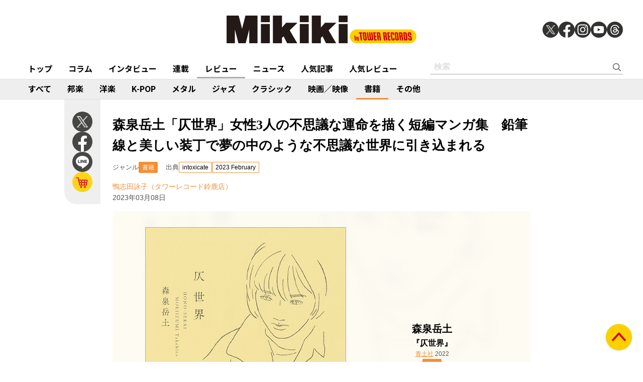

--- FILE ---
content_type: text/html; charset=utf-8
request_url: https://mikiki.tokyo.jp/articles/-/33649
body_size: 13566
content:
<!DOCTYPE html>
<html lang="ja">
  <head>

<meta charset="utf-8">
<meta name="viewport" content="width=device-width, initial-scale=1">
<meta name="robots" content="max-image-preview:large">
<meta name="theme-color" content="#FDD000">
<title>森泉岳土「仄世界」女性3人の不思議な運命を描く短編マンガ集　鉛筆線と美しい装丁で夢の中のような不思議な世界に引き込まれる | Mikiki by TOWER RECORDS</title>
<meta name="description" content="3人の女性の不可思議な運命を描いた短編集。かすかに響いてくる声の様にささやかでありながら、実在と観念が混ざり合い、自分と世界の境界線が揺らいでぼやけ、通り過ぎるあの人も、隣にいる大切な人も、また自身も、...">
<meta property="fb:app_id" content="236609006527248">
<meta property="og:locale" content="ja_JP">
<meta property="og:site_name" content="Mikiki">
<meta property="og:title" content="森泉岳土「仄世界」女性3人の不思議な運命を描く短編マンガ集　鉛筆線と美しい装丁で夢の中のような不思議な世界に引き込まれる | Mikiki by TOWER RECORDS">
<meta property="og:image" content="https://mikiki.ismcdn.jp/mwimgs/8/5/-/img_85cd52d5946cc4f9d18ea288f13492bb210800.jpg">
<meta property="og:type" content="article">
<meta property="og:url" content="https://mikiki.tokyo.jp/articles/-/33649">
<meta property="og:description" content="3人の女性の不可思議な運命を描いた短編集。かすかに響いてくる声の様にささやかでありながら、実在と観念が混ざり合い、自分と世界の境界線が揺らいでぼやけ、通り過ぎるあの人も、隣にいる大切な人も、また自身も、...">
<meta name="twitter:card" content="summary_large_image">
<meta name="twitter:site" content="@mikiki_tokyo_jp">
<link rel="alternate" type="application/rss+xml" title="Mikiki 新着RSS" href="https://mikiki.tokyo.jp/list/feed/rss">

<!--ou:common metatags-->

<link rel="icon" sizes="16x16 32x32" href="https://mikiki.ismcdn.jp/common/images/mikiki/favicon_2024.ico">
<link rel="apple-touch-icon" sizes="57x57"   href="https://mikiki.ismcdn.jp/common/images/iphone_57x57.png">
<link rel="apple-touch-icon" sizes="114x114"   href="https://mikiki.ismcdn.jp/common/images/iphone_114x114.png">
<link rel="canonical" href="https://mikiki.tokyo.jp/articles/-/33649">
<link rel="preconnect" href="https://fonts.googleapis.com">
<link rel="preconnect" href="https://fonts.gstatic.com" crossorigin>
<link rel="preload" as="style" href="https://fonts.googleapis.com/css2?family=Noto+Sans+JP:wght@400;500;700">
<link rel="stylesheet" href="https://fonts.googleapis.com/css2?family=Noto+Sans+JP:wght@400;500;700" media="print" onload="this.media='all'; this.onload=null;"><link rel="stylesheet" href="https://mikiki.ismcdn.jp/resources/mikiki/css/pc/shared.css?rf=202504011404">
<link rel="stylesheet" href="https://mikiki.ismcdn.jp/resources/mikiki/css/pc/leafs.css?rf=202504011404">
<script src="https://mikiki.ismcdn.jp/common/js/mikiki/lozad.min.js" defer></script>
<script src="https://mikiki.ismcdn.jp/common/js/mikiki/splide.min.js" defer></script>
<script src="https://mikiki.ismcdn.jp/common/js/mikiki/simplebar.min.js" defer></script>
<script src="https://mikiki.ismcdn.jp/resources/prod/mikiki/js/common/shared.prod.js?rf=202504011404" defer></script>
<script src="https://mikiki.ismcdn.jp/resources/prod/mikiki/js/pc/leafs.prod.js?rf=202504011404" defer></script>
<script type="application/ld+json">
[{"@context":"https://schema.org","@type":"WebSite","name":"Mikiki","url":"https://mikiki.tokyo.jp","alternateName":"Mikiki","sameAs":["https://twitter.com/mikiki_tokyo_jp","https://www.facebook.com/mikiki.tokyo.jp","https://www.instagram.com/mikiki_tokyo_jp/","https://www.youtube.com/user/mikikitokyojp"],"potentialAction":{"@type":"SearchAction","target":"https://mikiki.tokyo.jp/list/search?fulltext={fulltext}","query-input":"required name=fulltext"}},{"@context":"https://schema.org","@type":"BreadcrumbList","itemListElement":[{"@type":"ListItem","position":1,"item":{"@id":"https://mikiki.tokyo.jp","name":"Mikiki"}},{"@type":"ListItem","position":2,"item":{"@id":"https://mikiki.tokyo.jp/list/genre/BOOK","name":"書籍"}},{"@type":"ListItem","position":3,"item":{"@id":"https://mikiki.tokyo.jp/articles/-/33649","name":"森泉岳土「仄世界」女性3人の不思議な運命を描く短編マンガ集　鉛筆線と美しい装丁で夢の中のような不思議な世界に引き込まれる"}}]},{"@context":"https://schema.org","@type":"NewsArticle","mainEntityOfPage":{"@type":"WebPage","@id":"https://mikiki.tokyo.jp/articles/-/33649"},"headline":"森泉岳土「仄世界」女性3人の不思議な運命を描く短編マンガ集　鉛筆線と美しい装丁で夢の中のような不思議な世界に引き込まれる","image":{"@type":"ImageObject","url":"https://mikiki.ismcdn.jp/mwimgs/8/5/1600mw/img_85cd52d5946cc4f9d18ea288f13492bb210800.jpg","width":"476","height":"670"},"datePublished":"2023-03-08T07:30:00+09:00","dateModified":"2023-03-07T15:46:16+09:00","author":{"@type":"Person","name":"鴨志田 詠子","url":"https://mikiki.tokyo.jp/list/author/鴨志田 詠子"},"description":"3人の女性の不可思議な運命を描いた短編集。かすかに響いてくる声の様にささやかでありながら、実在と観念が混ざり合い、自分と世界の境界線が揺らいでぼやけ、通り過ぎるあの人も、隣にいる大切な人も、また自身も、...","publisher":{"@type":"Organization","name":"Mikiki","logo":{"@type":"ImageObject","url":"https://mikiki.ismcdn.jp/common/images/mikiki/logo.svg"}}}]
</script>

<script>
dataLayer = [
  {
  "category": "review",
  "genre": "BOOK",
  "tag": "漫画",
  "relatedArtist": "森泉岳土",
  "artist": "森泉岳土",
  "source": "intoxicate",
  "author": "鴨志田 詠子",
  "pubDate": "2023-03-08"
}
];
</script>

<!-- Google Tag Manager -->
<script>(function(w,d,s,l,i){w[l]=w[l]||[];w[l].push({'gtm.start':
new Date().getTime(),event:'gtm.js'});var f=d.getElementsByTagName(s)[0],
j=d.createElement(s),dl=l!='dataLayer'?'&l='+l:'';j.async=true;j.src=
'https://www.googletagmanager.com/gtm.js?id='+i+dl;f.parentNode.insertBefore(j,f);
})(window,document,'script','dataLayer','GTM-NC5M3D4');</script>
<!-- End Google Tag Manager -->  </head>
  <body>
  <header class="g-header">
    <div class="g-header__inner">
      <a href="/" class="g-header__logo">
        <img src="https://mikiki.ismcdn.jp/common/images/mikiki/logo.svg" width="120" height="38" alt="Mikiki　タワーレコードの音楽ガイドメディア">
      </a>
<div class="m-sns">
  <a href="https://twitter.com/mikiki_tokyo_jp" class="m-sns-link" target="_blank">
    <img src="https://mikiki.ismcdn.jp/common/images/mikiki/x.svg" width="40" height="40" class="m-sns-icon">
  </a>
  <a href="https://www.facebook.com/mikiki.tokyo.jp" class="m-sns-link" target="_blank">
    <img src="https://mikiki.ismcdn.jp/common/images/mikiki/facebook.svg" width="40" height="40" class="m-sns-icon">
  </a>
  <a href="https://www.instagram.com/mikiki_tokyo_jp/" class="m-sns-link" target="_blank">
    <img src="https://mikiki.ismcdn.jp/common/images/mikiki/instagram.svg" width="40" height="40" class="m-sns-icon">
  </a>
  <a href="https://www.youtube.com/user/mikikitokyojp" class="m-sns-link" target="_blank">
    <img src="https://mikiki.ismcdn.jp/common/images/mikiki/youtube.svg" width="40" height="40" class="m-sns-icon">
  </a>
  <a href=" https://www.threads.net/@mikiki_tokyo_jp" class="m-sns-link" target="_blank">
    <img src="https://mikiki.ismcdn.jp/common/images/mikiki/threads.svg" width="40" height="40" class="m-sns-icon">
  </a>
</div>    </div>
  </header>
  <nav class="g-header-nav">
    <div class="g-header-nav__inner">
      <div class="g-menu-genre-wrap">
        <a href="/" class="g-header-nav__link" data-event="header_top">トップ</a>
      </div>
    <div class="g-menu-genre-wrap">
      <a href="/list/column" class="g-header-nav__link" data-event="header_コラム">コラム</a>
      <ul class="g-menu-genre-list">
        <li class="g-menu-genre">
          <a href="/list/column/JAPAN" class="g-menu-genre__link" style="border-color: #8f1c21" data-event="header_コラム_邦楽">邦楽</a>
        </li>
        <li class="g-menu-genre">
          <a href="/list/column/INTERNATIONAL" class="g-menu-genre__link" style="border-color: #baae12" data-event="header_コラム_洋楽">洋楽</a>
        </li>
        <li class="g-menu-genre">
          <a href="/list/column/KPOP" class="g-menu-genre__link" style="border-color: #d24093" data-event="header_コラム_K-POP">K-POP</a>
        </li>
        <li class="g-menu-genre">
          <a href="/list/column/METAL" class="g-menu-genre__link" style="border-color: #000000" data-event="header_コラム_メタル">メタル</a>
        </li>
        <li class="g-menu-genre">
          <a href="/list/column/JAZZ" class="g-menu-genre__link" style="border-color: #4bb344" data-event="header_コラム_ジャズ">ジャズ</a>
        </li>
        <li class="g-menu-genre">
          <a href="/list/column/CLASSICAL" class="g-menu-genre__link" style="border-color: #3898d5" data-event="header_コラム_クラシック">クラシック</a>
        </li>
        <li class="g-menu-genre">
          <a href="/list/column/MOVIE" class="g-menu-genre__link" style="border-color: #113492" data-event="header_コラム_映画／映像">映画／映像</a>
        </li>
        <li class="g-menu-genre">
          <a href="/list/column/BOOK" class="g-menu-genre__link" style="border-color: #f38f37" data-event="header_コラム_書籍">書籍</a>
        </li>
        <li class="g-menu-genre">
          <a href="/list/column/OTHER" class="g-menu-genre__link" style="border-color: #48465c" data-event="header_コラム_その他">その他</a>
        </li>
      </ul>
    </div>
    <div class="g-menu-genre-wrap">
      <a href="/list/interview" class="g-header-nav__link" data-event="header_インタビュー">インタビュー</a>
      <ul class="g-menu-genre-list">
        <li class="g-menu-genre">
          <a href="/list/interview/JAPAN" class="g-menu-genre__link" style="border-color: #8f1c21" data-event="header_インタビュー_邦楽">邦楽</a>
        </li>
        <li class="g-menu-genre">
          <a href="/list/interview/INTERNATIONAL" class="g-menu-genre__link" style="border-color: #baae12" data-event="header_インタビュー_洋楽">洋楽</a>
        </li>
        <li class="g-menu-genre">
          <a href="/list/interview/KPOP" class="g-menu-genre__link" style="border-color: #d24093" data-event="header_インタビュー_K-POP">K-POP</a>
        </li>
        <li class="g-menu-genre">
          <a href="/list/interview/METAL" class="g-menu-genre__link" style="border-color: #000000" data-event="header_インタビュー_メタル">メタル</a>
        </li>
        <li class="g-menu-genre">
          <a href="/list/interview/JAZZ" class="g-menu-genre__link" style="border-color: #4bb344" data-event="header_インタビュー_ジャズ">ジャズ</a>
        </li>
        <li class="g-menu-genre">
          <a href="/list/interview/CLASSICAL" class="g-menu-genre__link" style="border-color: #3898d5" data-event="header_インタビュー_クラシック">クラシック</a>
        </li>
        <li class="g-menu-genre">
          <a href="/list/interview/MOVIE" class="g-menu-genre__link" style="border-color: #113492" data-event="header_インタビュー_映画／映像">映画／映像</a>
        </li>
        <li class="g-menu-genre">
          <a href="/list/interview/BOOK" class="g-menu-genre__link" style="border-color: #f38f37" data-event="header_インタビュー_書籍">書籍</a>
        </li>
        <li class="g-menu-genre">
          <a href="/list/interview/OTHER" class="g-menu-genre__link" style="border-color: #48465c" data-event="header_インタビュー_その他">その他</a>
        </li>
      </ul>
    </div>
    <div class="g-menu-genre-wrap">
      <a href="/category/feature_series" class="g-header-nav__link" data-event="header_連載">連載</a>
      <ul class="g-menu-genre-list">
        <li class="g-menu-genre">
          <a href="/category/feature_series/JAPAN" class="g-menu-genre__link" style="border-color: #8f1c21" data-event="header_連載_邦楽">邦楽</a>
        </li>
        <li class="g-menu-genre">
          <a href="/category/feature_series/INTERNATIONAL" class="g-menu-genre__link" style="border-color: #baae12" data-event="header_連載_洋楽">洋楽</a>
        </li>
        <li class="g-menu-genre">
          <a href="/category/feature_series/KPOP" class="g-menu-genre__link" style="border-color: #d24093" data-event="header_連載_K-POP">K-POP</a>
        </li>
        <li class="g-menu-genre">
          <a href="/category/feature_series/METAL" class="g-menu-genre__link" style="border-color: #000000" data-event="header_連載_メタル">メタル</a>
        </li>
        <li class="g-menu-genre">
          <a href="/category/feature_series/JAZZ" class="g-menu-genre__link" style="border-color: #4bb344" data-event="header_連載_ジャズ">ジャズ</a>
        </li>
        <li class="g-menu-genre">
          <a href="/category/feature_series/CLASSICAL" class="g-menu-genre__link" style="border-color: #3898d5" data-event="header_連載_クラシック">クラシック</a>
        </li>
        <li class="g-menu-genre">
          <a href="/category/feature_series/MOVIE" class="g-menu-genre__link" style="border-color: #113492" data-event="header_連載_映画／映像">映画／映像</a>
        </li>
        <li class="g-menu-genre">
          <a href="/category/feature_series/BOOK" class="g-menu-genre__link" style="border-color: #f38f37" data-event="header_連載_書籍">書籍</a>
        </li>
        <li class="g-menu-genre">
          <a href="/category/feature_series/OTHER" class="g-menu-genre__link" style="border-color: #48465c" data-event="header_連載_その他">その他</a>
        </li>
      </ul>
    </div>
    <div class="g-menu-genre-wrap">
      <a href="/list/review" class="g-header-nav__link is-current" data-event="header_レビュー">レビュー</a>
      <ul class="g-menu-genre-list">
        <li class="g-menu-genre">
          <a href="/list/review/JAPAN" class="g-menu-genre__link" style="border-color: #8f1c21" data-event="header_レビュー_邦楽">邦楽</a>
        </li>
        <li class="g-menu-genre">
          <a href="/list/review/INTERNATIONAL" class="g-menu-genre__link" style="border-color: #baae12" data-event="header_レビュー_洋楽">洋楽</a>
        </li>
        <li class="g-menu-genre">
          <a href="/list/review/KPOP" class="g-menu-genre__link" style="border-color: #d24093" data-event="header_レビュー_K-POP">K-POP</a>
        </li>
        <li class="g-menu-genre">
          <a href="/list/review/METAL" class="g-menu-genre__link" style="border-color: #000000" data-event="header_レビュー_メタル">メタル</a>
        </li>
        <li class="g-menu-genre">
          <a href="/list/review/JAZZ" class="g-menu-genre__link" style="border-color: #4bb344" data-event="header_レビュー_ジャズ">ジャズ</a>
        </li>
        <li class="g-menu-genre">
          <a href="/list/review/CLASSICAL" class="g-menu-genre__link" style="border-color: #3898d5" data-event="header_レビュー_クラシック">クラシック</a>
        </li>
        <li class="g-menu-genre">
          <a href="/list/review/MOVIE" class="g-menu-genre__link" style="border-color: #113492" data-event="header_レビュー_映画／映像">映画／映像</a>
        </li>
        <li class="g-menu-genre">
          <a href="/list/review/BOOK" class="g-menu-genre__link" style="border-color: #f38f37" data-event="header_レビュー_書籍">書籍</a>
        </li>
        <li class="g-menu-genre">
          <a href="/list/review/OTHER" class="g-menu-genre__link" style="border-color: #48465c" data-event="header_レビュー_その他">その他</a>
        </li>
      </ul>
    </div>
    <div class="g-menu-genre-wrap">
      <a href="/list/news" class="g-header-nav__link" data-event="header_ニュース">ニュース</a>
      <ul class="g-menu-genre-list">
        <li class="g-menu-genre">
          <a href="/list/news/JAPAN" class="g-menu-genre__link" style="border-color: #8f1c21" data-event="header_ニュース_邦楽">邦楽</a>
        </li>
        <li class="g-menu-genre">
          <a href="/list/news/INTERNATIONAL" class="g-menu-genre__link" style="border-color: #baae12" data-event="header_ニュース_洋楽">洋楽</a>
        </li>
        <li class="g-menu-genre">
          <a href="/list/news/KPOP" class="g-menu-genre__link" style="border-color: #d24093" data-event="header_ニュース_K-POP">K-POP</a>
        </li>
        <li class="g-menu-genre">
          <a href="/list/news/METAL" class="g-menu-genre__link" style="border-color: #000000" data-event="header_ニュース_メタル">メタル</a>
        </li>
        <li class="g-menu-genre">
          <a href="/list/news/JAZZ" class="g-menu-genre__link" style="border-color: #4bb344" data-event="header_ニュース_ジャズ">ジャズ</a>
        </li>
        <li class="g-menu-genre">
          <a href="/list/news/CLASSICAL" class="g-menu-genre__link" style="border-color: #3898d5" data-event="header_ニュース_クラシック">クラシック</a>
        </li>
        <li class="g-menu-genre">
          <a href="/list/news/MOVIE" class="g-menu-genre__link" style="border-color: #113492" data-event="header_ニュース_映画／映像">映画／映像</a>
        </li>
        <li class="g-menu-genre">
          <a href="/list/news/BOOK" class="g-menu-genre__link" style="border-color: #f38f37" data-event="header_ニュース_書籍">書籍</a>
        </li>
        <li class="g-menu-genre">
          <a href="/list/news/OTHER" class="g-menu-genre__link" style="border-color: #48465c" data-event="header_ニュース_その他">その他</a>
        </li>
      </ul>
    </div>
    <div class="g-menu-genre-wrap">
      <a href="/list/ranking/articles" class="g-header-nav__link" data-event="header_人気記事">人気記事</a>
    </div>
    <div class="g-menu-genre-wrap">
      <a href="/list/ranking/reviews" class="g-header-nav__link" data-event="header_人気レビュー">人気レビュー</a>
    </div>
    
    <form class="m-search --header" action="/list/search" method="get">
      <input type="text" name="fulltext" class="m-search__box" placeholder="検索">
      <button type="submit" class="m-search__btn"></button>
    </form>
    </div>
  </nav>
<nav class="g-header-nav --genre">
  <div class="g-header-nav__inner">
    <a href="/list/genre/" class="g-header-nav__link" style="border-color: #6F6F6F" data-event="genreNavi_すべて">すべて</a>
    <a href="/list/genre/JAPAN" class="g-header-nav__link" style="border-color: #8f1c21" data-event="genreNavi_邦楽">邦楽</a>
    <a href="/list/genre/INTERNATIONAL" class="g-header-nav__link" style="border-color: #baae12" data-event="genreNavi_洋楽">洋楽</a>
    <a href="/list/genre/KPOP" class="g-header-nav__link" style="border-color: #d24093" data-event="genreNavi_K-POP">K-POP</a>
    <a href="/list/genre/METAL" class="g-header-nav__link" style="border-color: #000000" data-event="genreNavi_メタル">メタル</a>
    <a href="/list/genre/JAZZ" class="g-header-nav__link" style="border-color: #4bb344" data-event="genreNavi_ジャズ">ジャズ</a>
    <a href="/list/genre/CLASSICAL" class="g-header-nav__link" style="border-color: #3898d5" data-event="genreNavi_クラシック">クラシック</a>
    <a href="/list/genre/MOVIE" class="g-header-nav__link" style="border-color: #113492" data-event="genreNavi_映画／映像">映画／映像</a>
    <a href="/list/genre/BOOK" class="g-header-nav__link is-current" style="border-color: #f38f37" data-event="genreNavi_書籍">書籍</a>
    <a href="/list/genre/OTHER" class="g-header-nav__link" style="border-color: #48465c" data-event="genreNavi_その他">その他</a>
  </div>
</nav>
    <article class="article l-wrap --leafs --pt0">
      <div class="article__lside">
        <div class="m-sns --leafs js-article-fixed">
<a href="https://twitter.com/intent/tweet?url=https://mikiki.tokyo.jp/articles/-/33649&text=%E6%A3%AE%E6%B3%89%E5%B2%B3%E5%9C%9F%E3%80%8C%E4%BB%84%E4%B8%96%E7%95%8C%E3%80%8D%E5%A5%B3%E6%80%A73%E4%BA%BA%E3%81%AE%E4%B8%8D%E6%80%9D%E8%AD%B0%E3%81%AA%E9%81%8B%E5%91%BD%E3%82%92%E6%8F%8F%E3%81%8F%E7%9F%AD%E7%B7%A8%E3%83%9E%E3%83%B3%E3%82%AC%E9%9B%86%E3%80%80%E9%89%9B%E7%AD%86%E7%B7%9A%E3%81%A8%E7%BE%8E%E3%81%97%E3%81%84%E8%A3%85%E4%B8%81%E3%81%A7%E5%A4%A2%E3%81%AE%E4%B8%AD%E3%81%AE%E3%82%88%E3%81%86%E3%81%AA%E4%B8%8D%E6%80%9D%E8%AD%B0%E3%81%AA%E4%B8%96%E7%95%8C%E3%81%AB%E5%BC%95%E3%81%8D%E8%BE%BC%E3%81%BE%E3%82%8C%E3%82%8B+%7C+Mikiki" class="m-sns-link" target="_blank" data-event="button-sns-X">
  <img src="https://mikiki.ismcdn.jp/common/images/mikiki/x.svg" width="40" height="40" class="m-sns-icon">
</a>
<a href="https://www.facebook.com/share.php?u=https://mikiki.tokyo.jp/articles/-/33649" class="m-sns-link" target="_blank" data-event="button-sns-Facebook">
  <img src="https://mikiki.ismcdn.jp/common/images/mikiki/facebook.svg" width="40" height="40" class="m-sns-icon">
</a>
<a href="https://social-plugins.line.me/lineit/share?url=https://mikiki.tokyo.jp/articles/-/33649" target="_blank" class="m-sns-link" data-event="button-sns-LINE">
  <img src="https://mikiki.ismcdn.jp/common/images/mikiki/line.svg" width="40" height="40" class="m-sns-icon">
</a>            <a href="https://tower.jp/search/advanced/item/search?isbn=9784791775149&sort=1&limit=24&detailSearch=on&detailSearchType=item&displayAllTab=off&mikiki=pre33649" class="m-sns-link" target="_blank">
              <img src="https://mikiki.ismcdn.jp/common/images/mikiki/i_cart.svg" width="40" height="40" class="m-sns-icon">
            </a>
        </div>
      </div>
      <div class="article__main">
<div class="article-header l-sm-pt-16 js-get-height">
  <div class="l-content --pb0 l-sm-mb-4">
    <h1 class="article-header__ttl">森泉岳土「仄世界」女性3人の不思議な運命を描く短編マンガ集　鉛筆線と美しい装丁で夢の中のような不思議な世界に引き込まれる</h1>
    <div class="u-lg-flex">
      <div class="article-header-info">
        <div class="article-header-inner u-flex">
          <div class="article-header__head">ジャンル</div>
          <a href="/list/genre/BOOK" class="c-tag --main" style="background-color:#f38f37;border-color:#f38f37;" data-event="article_titleGenre_BOOK">書籍</a>
        </div>
      </div>
      <div class="article-header-info">
        <div class="article-header-inner u-flex">
        <div class="article-header__head">出典</div>
          <a class="c-tag" style="border-color:#f38f37;" href="/subcategory/intoxicate" data-event="article_titleSource_intoxicate">intoxicate</a> <a class="c-tag" style="border-color:#f38f37;" href="/subcategory/i162">2023 February</a>
        </div>
      </div>
    </div>
    <div class="article-header-author">
        <div class="article-header-inner u-flex">
          <a href="/list/author/%E9%B4%A8%E5%BF%97%E7%94%B0 %E8%A9%A0%E5%AD%90" class="article-header-author-name article-link" style="color:#f38f37;" data-event="article_titleAuthor_鴨志田詠子（タワーレコード鈴鹿店）">鴨志田詠子（タワーレコード鈴鹿店）</a>
        </div>
      <div class="article-header-info__data">2023年03月08日</div>
    </div>
  </div>
</div><div class="article-review-main c-thumb-bg-wrap js-article-fixed-start">
  <div class="c-thumb-bg" style="background-image: url(/mwimgs/8/5/-/img_85cd52d5946cc4f9d18ea288f13492bb210800.jpg);"></div>
  <div class="article-review-main__img">
    <img src="/mwimgs/8/5/-/img_85cd52d5946cc4f9d18ea288f13492bb210800.jpg" alt="" width="600" height="600">
  </div>
  <div class="article-review-main__content">
    <div class="article-review-main__name">森泉岳土</div>
    <div class="article-review-main__title">『仄世界』</div>
    <div class="article-review-main__sub">
            <a style="color:#f38f37;" href="/list/search?mode=ft&fulltext=%E9%9D%92%E5%9C%9F%E7%A4%BE">青土社</a>
     2022</div>
    <div class="c-tag-wrapper">
      <a href="/list/genre/BOOK" class="c-tag --main" style="background-color:#f38f37;border-color:#f38f37;">書籍</a>
    </div>
    <div class="article-review-main-tr">
      <a href="https://tower.jp/search/advanced/item/search?isbn=9784791775149&sort=1&limit=24&detailSearch=on&detailSearchType=item&displayAllTab=off&mikiki=pre33649" class="article-review-main-tr__img" target="_blank">
        <img src="/common/images/mikiki/tr_cart.svg" alt="">
      </a>
    </div>
    <div class="article-review-main-tags">
        <a href="/list/search?keyword=%E6%BC%AB%E7%94%BB" class="article-review-main-tags__item"># 漫画</a>
    </div>
  </div>
</div>
<div class="article-body --BOOK">
  <div class="js-infinitescroll-wrap">
    <div class="js-page" data-page=1>
      <p>3人の女性の不可思議な運命を描いた短編集。かすかに響いてくる声の様にささやかでありながら、実在と観念が混ざり合い、自分と世界の境界線が揺らいでぼやけ、通り過ぎるあの人も、隣にいる大切な人も、また自身も、今まで当たり前に存在していたものが、いつの間にか消えてしまっているような、まるで夢の中のような不思議な感覚に包まれます。限りなくそぎ落とした鉛筆線のタッチと余白も、読み手自身をよりこの世界に引き込んでいく効果を生み出しています。白黒ではない2色刷り、淡黄の美しい装丁も相まって、温かくもひやりとしたこの余韻を味わうために、また手に取りたくなる1冊です。</p>

    </div>
  </div>
<div id="viewable-contentFinish" style="height: 0.1px;" data-event="FinishReading"></div>
</div>      </div>
      <div class="article__rside">
      </div>
    </article>
<div class="article-footer">
  <div class="article-footer__inner l-inner --leafs">
  <div class="article-footer__head">関連作品をタワーレコードでチェック</div>
  <div class="article-footer__content">
    <div class="m-shop-wrap">
      <div class="m-shop --s">
  <div class="m-shop__link">
    <div class="m-shop__img">
        <img src="[data-uri]" data-src="https://mikiki.ismcdn.jp/mwimgs/8/5/110mw/img_85cd52d5946cc4f9d18ea288f13492bb210800.jpg" data-srcset="https://mikiki.ismcdn.jp/mwimgs/8/5/110mw/img_85cd52d5946cc4f9d18ea288f13492bb210800.jpg 1x,https://mikiki.ismcdn.jp/mwimgs/8/5/220mw/img_85cd52d5946cc4f9d18ea288f13492bb210800.jpg 2x" width="110" height="110" class=" lazy" alt="">
    </div>
    <div class="m-shop__content">
      <div class="c-genre-tag --small --shop" style="background-color:#f38f37;">書籍</div>
      <div class="m-shop__name">森泉岳土</div>
      <div class="m-shop__title">『仄世界』</div>
    </div>
    <a href="https://tower.jp/search/advanced/item/search?isbn=9784791775149&sort=1&limit=24&detailSearch=on&detailSearchType=item&displayAllTab=off&mikiki=pre33649" class="m-shop-tr" target="_blank" data-event="relatedWorks_online_1"><img src="/common/images/mikiki/tr_cart_sp.svg" alt=""></a>
  </div>
</div>

    </div>
  </div>
<div class="article-footer__head">関連アーティスト</div>
  <div class="article-footer__content">
    <div class="c-tag-wrapper">
        <a href="/list/search?keyword=%E6%A3%AE%E6%B3%89%E5%B2%B3%E5%9C%9F" class="c-tag --large" style="border-color:#f38f37;" data-event="article_relatedArtist">森泉岳土</a>
    </div>
  </div>
  <div class="article-footer__head">関連記事</div>
  <div class="article-footer__content">
    <div class="m-article-wrap --related">
        <article class="m-article">
  <a href="/articles/-/43817" class="m-article__link">
  
    <div class="m-article__thumb --s110 c-thumb-bg-wrap">
      <div class="c-thumb-bg lazy" width="110" height="110" style="background-image: url();" data-background-image="https://mikiki.ismcdn.jp/mwimgs/6/e/-/img_6e771a936560d5482346abf5e094d1211178588.png"></div>
      <img src="[data-uri]" data-src="https://mikiki.ismcdn.jp/mwimgs/6/e/110mw/img_6e771a936560d5482346abf5e094d1211178588.png" data-srcset="https://mikiki.ismcdn.jp/mwimgs/6/e/110mw/img_6e771a936560d5482346abf5e094d1211178588.png 1x,https://mikiki.ismcdn.jp/mwimgs/6/e/220mw/img_6e771a936560d5482346abf5e094d1211178588.png 2x" width="110" height="110" class=" lazy" alt="">
    </div>
    <div class="m-article__content">
      <div class="c-genre l-sm-mb-1" style="color: #113492">映画／映像</div>
      <div class="m-article__ttl">なぜ「メダリスト」で描かれる〈成長〉に心が震えるのか?　アニメ第2期放送直前、米津玄師やHANAの主題歌と共に作品の魅力に迫る</div>
      <div class="m-article__info">
        <div class="m-article__cat">コラム</div>
        <time class="m-article__date">2026年01月21日</time>
      </div>
    </div>
  </a>
</article>

        <article class="m-article">
  <a href="/articles/-/43738" class="m-article__link">
  
    <div class="m-article__thumb --s110 c-thumb-bg-wrap">
      <div class="c-thumb-bg lazy" width="110" height="110" style="background-image: url();" data-background-image="https://mikiki.ismcdn.jp/mwimgs/5/1/-/img_51147d7a316dd8fea6561e9cd46afe92455969.jpg"></div>
      <img src="[data-uri]" data-src="https://mikiki.ismcdn.jp/mwimgs/5/1/110mw/img_51147d7a316dd8fea6561e9cd46afe92455969.jpg" data-srcset="https://mikiki.ismcdn.jp/mwimgs/5/1/110mw/img_51147d7a316dd8fea6561e9cd46afe92455969.jpg 1x,https://mikiki.ismcdn.jp/mwimgs/5/1/220mw/img_51147d7a316dd8fea6561e9cd46afe92455969.jpg 2x" width="110" height="110" class=" lazy" alt="">
    </div>
    <div class="m-article__content">
      <div class="c-genre l-sm-mb-1" style="color: #f38f37">書籍</div>
      <div class="m-article__ttl">文村公「マンガラバー（1）」トー横の天才少女とキレ者漫画編集者の下剋上 「バクマン。」「アオイホノオ」を思わせる期待作!</div>
      <div class="m-article__info">
        <div class="m-article__cat">レビュー</div>
        <time class="m-article__date">2026年01月20日</time>
      </div>
    </div>
  </a>
</article>

        <article class="m-article">
  <a href="/articles/-/43682" class="m-article__link">
  
    <div class="m-article__thumb --s110 c-thumb-bg-wrap">
      <div class="c-thumb-bg lazy" width="110" height="110" style="background-image: url();" data-background-image="https://mikiki.ismcdn.jp/mwimgs/6/2/-/img_626a0714fdb45402e4fb479a0c2ad90f1205568.jpg"></div>
      <img src="[data-uri]" data-src="https://mikiki.ismcdn.jp/mwimgs/6/2/110mw/img_626a0714fdb45402e4fb479a0c2ad90f1205568.jpg" data-srcset="https://mikiki.ismcdn.jp/mwimgs/6/2/110mw/img_626a0714fdb45402e4fb479a0c2ad90f1205568.jpg 1x,https://mikiki.ismcdn.jp/mwimgs/6/2/220mw/img_626a0714fdb45402e4fb479a0c2ad90f1205568.jpg 2x" width="110" height="110" class=" lazy" alt="">
    </div>
    <div class="m-article__content">
      <div class="c-genre l-sm-mb-1" style="color: #113492">映画／映像</div>
      <div class="m-article__ttl">2026年冬BLドラマに注目!　沢村玲 × 田中洸希、奥野壮 × 豊田裕大、吉澤要人 × 雨宮翔――胸キュンな原作・関連作を紹介</div>
      <div class="m-article__info">
        <div class="m-article__cat">コラム</div>
        <time class="m-article__date">2026年01月05日</time>
      </div>
    </div>
  </a>
</article>

        <article class="m-article">
  <a href="/articles/-/43486" class="m-article__link">
  
    <div class="m-article__thumb --s110 c-thumb-bg-wrap">
      <div class="c-thumb-bg lazy" width="110" height="110" style="background-image: url();" data-background-image="https://mikiki.ismcdn.jp/mwimgs/3/8/-/img_38498b801e8c7e3135c90ff0cafe8624176348.jpg"></div>
      <img src="[data-uri]" data-src="https://mikiki.ismcdn.jp/mwimgs/3/8/110mw/img_38498b801e8c7e3135c90ff0cafe8624176348.jpg" data-srcset="https://mikiki.ismcdn.jp/mwimgs/3/8/110mw/img_38498b801e8c7e3135c90ff0cafe8624176348.jpg 1x,https://mikiki.ismcdn.jp/mwimgs/3/8/220mw/img_38498b801e8c7e3135c90ff0cafe8624176348.jpg 2x" width="110" height="110" class=" lazy" alt="">
    </div>
    <div class="m-article__content">
      <div class="c-genre l-sm-mb-1" style="color: #f38f37">書籍</div>
      <div class="m-article__ttl">破壊なくして前進なし――押見修造の漫画「瞬きの音」「罪悪」から考える</div>
      <div class="m-article__info">
        <div class="m-article__cat">コラム</div>
        <time class="m-article__date">2025年12月24日</time>
      </div>
    </div>
  </a>
</article>

        <article class="m-article">
  <a href="/articles/-/43440" class="m-article__link">
  
    <div class="m-article__thumb --s110 c-thumb-bg-wrap">
      <div class="c-thumb-bg lazy" width="110" height="110" style="background-image: url();" data-background-image="https://mikiki.ismcdn.jp/mwimgs/3/f/-/img_3f4ae1c5b92edf183a3c02a6d775c228590657.jpg"></div>
      <img src="[data-uri]" data-src="https://mikiki.ismcdn.jp/mwimgs/3/f/110mw/img_3f4ae1c5b92edf183a3c02a6d775c228590657.jpg" data-srcset="https://mikiki.ismcdn.jp/mwimgs/3/f/110mw/img_3f4ae1c5b92edf183a3c02a6d775c228590657.jpg 1x,https://mikiki.ismcdn.jp/mwimgs/3/f/220mw/img_3f4ae1c5b92edf183a3c02a6d775c228590657.jpg 2x" width="110" height="110" class=" lazy" alt="">
    </div>
    <div class="m-article__content">
      <div class="c-genre l-sm-mb-1" style="color: #f38f37">書籍</div>
      <div class="m-article__ttl">山本真也「無用の皇子は西に向き（1）」緊張感を伴ったストーリー展開に惹き込まれる!　英雄ヤマトタケルを描いた古代神話ファンタジー</div>
      <div class="m-article__info">
        <div class="m-article__cat">レビュー</div>
        <time class="m-article__date">2025年12月17日</time>
      </div>
    </div>
  </a>
</article>

        <article class="m-article">
  <a href="/articles/-/43426" class="m-article__link">
  
    <div class="m-article__thumb --s110 c-thumb-bg-wrap">
      <div class="c-thumb-bg lazy" width="110" height="110" style="background-image: url();" data-background-image="https://mikiki.ismcdn.jp/mwimgs/3/3/-/img_33d468568939db50190e3bef9238acab485655.jpg"></div>
      <img src="[data-uri]" data-src="https://mikiki.ismcdn.jp/mwimgs/3/3/110mw/img_33d468568939db50190e3bef9238acab485655.jpg" data-srcset="https://mikiki.ismcdn.jp/mwimgs/3/3/110mw/img_33d468568939db50190e3bef9238acab485655.jpg 1x,https://mikiki.ismcdn.jp/mwimgs/3/3/220mw/img_33d468568939db50190e3bef9238acab485655.jpg 2x" width="110" height="110" class=" lazy" alt="">
    </div>
    <div class="m-article__content">
      <div class="c-genre l-sm-mb-1" style="color: #f38f37">書籍</div>
      <div class="m-article__ttl">龍村景一「ツッパリ探偵怪人メルヘン心中」大友克洋以来の天才降臨!　1つのスタイルに囚われない様々な画風に挑戦した初短編集</div>
      <div class="m-article__info">
        <div class="m-article__cat">レビュー</div>
        <time class="m-article__date">2025年12月15日</time>
      </div>
    </div>
  </a>
</article>

        <article class="m-article">
  <a href="/articles/-/43385" class="m-article__link">
  
    <div class="m-article__thumb --s110 c-thumb-bg-wrap">
      <div class="c-thumb-bg lazy" width="110" height="110" style="background-image: url();" data-background-image="https://mikiki.ismcdn.jp/mwimgs/1/0/-/img_1072b9dca182440d272048c728255284394749.jpg"></div>
      <img src="[data-uri]" data-src="https://mikiki.ismcdn.jp/mwimgs/1/0/110mw/img_1072b9dca182440d272048c728255284394749.jpg" data-srcset="https://mikiki.ismcdn.jp/mwimgs/1/0/110mw/img_1072b9dca182440d272048c728255284394749.jpg 1x,https://mikiki.ismcdn.jp/mwimgs/1/0/220mw/img_1072b9dca182440d272048c728255284394749.jpg 2x" width="110" height="110" class=" lazy" alt="">
    </div>
    <div class="m-article__content">
      <div class="c-genre l-sm-mb-1" style="color: #f38f37">書籍</div>
      <div class="m-article__ttl">藤見よいこ「半分姉弟（1）」ハーフと呼ばれる人達の差別やルッキズムの実態を群像劇を通して突きつける</div>
      <div class="m-article__info">
        <div class="m-article__cat">レビュー</div>
        <time class="m-article__date">2025年12月11日</time>
      </div>
    </div>
  </a>
</article>

        <article class="m-article">
  <a href="/articles/-/43194" class="m-article__link">
  
    <div class="m-article__thumb --s110 c-thumb-bg-wrap">
      <div class="c-thumb-bg lazy" width="110" height="110" style="background-image: url();" data-background-image="https://mikiki.ismcdn.jp/mwimgs/f/4/-/img_f425fe0a5d8b647b20cc9a8d76cdcc47155210.jpg"></div>
      <img src="[data-uri]" data-src="https://mikiki.ismcdn.jp/mwimgs/f/4/110mw/img_f425fe0a5d8b647b20cc9a8d76cdcc47155210.jpg" data-srcset="https://mikiki.ismcdn.jp/mwimgs/f/4/110mw/img_f425fe0a5d8b647b20cc9a8d76cdcc47155210.jpg 1x,https://mikiki.ismcdn.jp/mwimgs/f/4/220mw/img_f425fe0a5d8b647b20cc9a8d76cdcc47155210.jpg 2x" width="110" height="110" class=" lazy" alt="">
    </div>
    <div class="m-article__content">
      <div class="c-genre l-sm-mb-1" style="color: #f38f37">書籍</div>
      <div class="m-article__ttl">中島佑「巡る遊星」お笑い、YouTube、TV……エンタメ界の癖だらけなクリエイターたちの愛憎入り乱れる群像漫画</div>
      <div class="m-article__info">
        <div class="m-article__cat">コラム</div>
        <time class="m-article__date">2025年11月26日</time>
      </div>
    </div>
  </a>
</article>

        <article class="m-article">
  <a href="/articles/-/43197" class="m-article__link">
  
    <div class="m-article__thumb --s110 c-thumb-bg-wrap">
      <div class="c-thumb-bg lazy" width="110" height="110" style="background-image: url();" data-background-image="https://mikiki.ismcdn.jp/mwimgs/5/4/-/img_5453c4a3c66c602b133d5b0d056bf290471874.jpg"></div>
      <img src="[data-uri]" data-src="https://mikiki.ismcdn.jp/mwimgs/5/4/110mw/img_5453c4a3c66c602b133d5b0d056bf290471874.jpg" data-srcset="https://mikiki.ismcdn.jp/mwimgs/5/4/110mw/img_5453c4a3c66c602b133d5b0d056bf290471874.jpg 1x,https://mikiki.ismcdn.jp/mwimgs/5/4/220mw/img_5453c4a3c66c602b133d5b0d056bf290471874.jpg 2x" width="110" height="110" class=" lazy" alt="">
    </div>
    <div class="m-article__content">
      <div class="c-genre l-sm-mb-1" style="color: #f38f37">書籍</div>
      <div class="m-article__ttl">カトウタカヒロ「サイコアイズ（4）」ハードボイルドだけど涙腺を刺激する魅力がたまらない異能力バトル漫画</div>
      <div class="m-article__info">
        <div class="m-article__cat">レビュー</div>
        <time class="m-article__date">2025年11月26日</time>
      </div>
    </div>
  </a>
</article>

        <article class="m-article">
  <a href="/articles/-/43141" class="m-article__link">
  
    <div class="m-article__thumb --s110 c-thumb-bg-wrap">
      <div class="c-thumb-bg lazy" width="110" height="110" style="background-image: url();" data-background-image="https://mikiki.ismcdn.jp/mwimgs/5/0/-/img_506fdac3057fd8d5bc31bf6316037c32298002.jpg"></div>
      <img src="[data-uri]" data-src="https://mikiki.ismcdn.jp/mwimgs/5/0/110mw/img_506fdac3057fd8d5bc31bf6316037c32298002.jpg" data-srcset="https://mikiki.ismcdn.jp/mwimgs/5/0/110mw/img_506fdac3057fd8d5bc31bf6316037c32298002.jpg 1x,https://mikiki.ismcdn.jp/mwimgs/5/0/220mw/img_506fdac3057fd8d5bc31bf6316037c32298002.jpg 2x" width="110" height="110" class=" lazy" alt="">
    </div>
    <div class="m-article__content">
      <div class="c-genre l-sm-mb-1" style="color: #f38f37">書籍</div>
      <div class="m-article__ttl">「あたらしいともだち かわじろう短編集」作者だけに見えている名辞以前の感覚を寓話として描く　大白小蟹や大橋裕之が好きな人は必読!</div>
      <div class="m-article__info">
        <div class="m-article__cat">レビュー</div>
        <time class="m-article__date">2025年11月20日</time>
      </div>
    </div>
  </a>
</article>

        <article class="m-article">
  <a href="/articles/-/43115" class="m-article__link">
  
    <div class="m-article__thumb --s110 c-thumb-bg-wrap">
      <div class="c-thumb-bg lazy" width="110" height="110" style="background-image: url();" data-background-image="https://mikiki.ismcdn.jp/mwimgs/4/e/-/img_4e487c9260f9a77b75f137536ec8562e167016.jpg"></div>
      <img src="[data-uri]" data-src="https://mikiki.ismcdn.jp/mwimgs/4/e/110mw/img_4e487c9260f9a77b75f137536ec8562e167016.jpg" data-srcset="https://mikiki.ismcdn.jp/mwimgs/4/e/110mw/img_4e487c9260f9a77b75f137536ec8562e167016.jpg 1x,https://mikiki.ismcdn.jp/mwimgs/4/e/220mw/img_4e487c9260f9a77b75f137536ec8562e167016.jpg 2x" width="110" height="110" class=" lazy" alt="">
    </div>
    <div class="m-article__content">
      <div class="c-genre l-sm-mb-1" style="color: #f38f37">書籍</div>
      <div class="m-article__ttl">日本初となる紙・電子・図書館を横断した書籍チャート〈Billboard JAPAN Book Chart〉始動　総合、ジャンル／年代別ランキングも発表</div>
      <div class="m-article__info">
        <div class="m-article__cat">ニュース</div>
        <time class="m-article__date">2025年11月06日</time>
      </div>
    </div>
  </a>
</article>

        <article class="m-article">
  <a href="/articles/-/42858" class="m-article__link">
  
    <div class="m-article__thumb --s110 c-thumb-bg-wrap">
      <div class="c-thumb-bg lazy" width="110" height="110" style="background-image: url();" data-background-image="https://mikiki.ismcdn.jp/mwimgs/4/a/-/img_4aa531bb74ebb46cfab12d5d49fe98ef401781.jpg"></div>
      <img src="[data-uri]" data-src="https://mikiki.ismcdn.jp/mwimgs/4/a/110mw/img_4aa531bb74ebb46cfab12d5d49fe98ef401781.jpg" data-srcset="https://mikiki.ismcdn.jp/mwimgs/4/a/110mw/img_4aa531bb74ebb46cfab12d5d49fe98ef401781.jpg 1x,https://mikiki.ismcdn.jp/mwimgs/4/a/220mw/img_4aa531bb74ebb46cfab12d5d49fe98ef401781.jpg 2x" width="110" height="110" class=" lazy" alt="">
    </div>
    <div class="m-article__content">
      <div class="c-genre l-sm-mb-1" style="color: #f38f37">書籍</div>
      <div class="m-article__ttl">三原和人「宙飛ぶバイオリン（2）」ページいっぱいに鳴り響くシベリウスは鳥肌もの　宇宙人・天野テセラの言動から物語に没入</div>
      <div class="m-article__info">
        <div class="m-article__cat">レビュー</div>
        <time class="m-article__date">2025年10月23日</time>
      </div>
    </div>
  </a>
</article>

        <article class="m-article">
  <a href="/articles/-/42852" class="m-article__link">
  
    <div class="m-article__thumb --s110 c-thumb-bg-wrap">
      <div class="c-thumb-bg lazy" width="110" height="110" style="background-image: url();" data-background-image="https://mikiki.ismcdn.jp/mwimgs/6/e/-/img_6ec1c2dbbc4e726aea8b67e529818598372581.jpg"></div>
      <img src="[data-uri]" data-src="https://mikiki.ismcdn.jp/mwimgs/6/e/110mw/img_6ec1c2dbbc4e726aea8b67e529818598372581.jpg" data-srcset="https://mikiki.ismcdn.jp/mwimgs/6/e/110mw/img_6ec1c2dbbc4e726aea8b67e529818598372581.jpg 1x,https://mikiki.ismcdn.jp/mwimgs/6/e/220mw/img_6ec1c2dbbc4e726aea8b67e529818598372581.jpg 2x" width="110" height="110" class=" lazy" alt="">
    </div>
    <div class="m-article__content">
      <div class="c-genre l-sm-mb-1" style="color: #f38f37">書籍</div>
      <div class="m-article__ttl">理央、沢辺有司「地政学ボーイズ ～国がサラリーマンになって働く会社～（7）」政治や世界情勢を分かりやすく描くイケメン国家コメディコミック</div>
      <div class="m-article__info">
        <div class="m-article__cat">レビュー</div>
        <time class="m-article__date">2025年10月20日</time>
      </div>
    </div>
  </a>
</article>

        <article class="m-article">
  <a href="/articles/-/42767" class="m-article__link">
  
    <div class="m-article__thumb --s110 c-thumb-bg-wrap">
      <div class="c-thumb-bg lazy" width="110" height="110" style="background-image: url();" data-background-image="https://mikiki.ismcdn.jp/mwimgs/8/c/-/img_8cb83fc5cb00641f19503d35104a3afc512509.jpg"></div>
      <img src="[data-uri]" data-src="https://mikiki.ismcdn.jp/mwimgs/8/c/110mw/img_8cb83fc5cb00641f19503d35104a3afc512509.jpg" data-srcset="https://mikiki.ismcdn.jp/mwimgs/8/c/110mw/img_8cb83fc5cb00641f19503d35104a3afc512509.jpg 1x,https://mikiki.ismcdn.jp/mwimgs/8/c/220mw/img_8cb83fc5cb00641f19503d35104a3afc512509.jpg 2x" width="110" height="110" class=" lazy" alt="">
    </div>
    <div class="m-article__content">
      <div class="c-genre l-sm-mb-1" style="color: #f38f37">書籍</div>
      <div class="m-article__ttl">泉谷しげる「ローリングサンダー」構想40年、全編鉛筆で描く近未来SFサイバーパンク　凄まじいエネルギー&才能の爆発に感動</div>
      <div class="m-article__info">
        <div class="m-article__cat">レビュー</div>
        <time class="m-article__date">2025年10月10日</time>
      </div>
    </div>
  </a>
</article>

        <article class="m-article">
  <a href="/articles/-/42593" class="m-article__link">
  
    <div class="m-article__thumb --s110 c-thumb-bg-wrap">
      <div class="c-thumb-bg lazy" width="110" height="110" style="background-image: url();" data-background-image="https://mikiki.ismcdn.jp/mwimgs/e/5/-/img_e5dc4caec289daf59c3f540355d2447a206412.jpg"></div>
      <img src="[data-uri]" data-src="https://mikiki.ismcdn.jp/mwimgs/e/5/110mw/img_e5dc4caec289daf59c3f540355d2447a206412.jpg" data-srcset="https://mikiki.ismcdn.jp/mwimgs/e/5/110mw/img_e5dc4caec289daf59c3f540355d2447a206412.jpg 1x,https://mikiki.ismcdn.jp/mwimgs/e/5/220mw/img_e5dc4caec289daf59c3f540355d2447a206412.jpg 2x" width="110" height="110" class=" lazy" alt="">
    </div>
    <div class="m-article__content">
      <div class="c-genre l-sm-mb-1" style="color: #f38f37">書籍</div>
      <div class="m-article__ttl">三原和人「宙飛ぶバイオリン（1）」3人の少年少女を巡る青春漫画　読むと聞こえる音楽に胸がときめいて、続きが待ち遠しい!</div>
      <div class="m-article__info">
        <div class="m-article__cat">レビュー</div>
        <time class="m-article__date">2025年09月30日</time>
      </div>
    </div>
  </a>
</article>

        <article class="m-article">
  <a href="/articles/-/42700" class="m-article__link">
  
    <div class="m-article__thumb --s110 c-thumb-bg-wrap">
      <div class="c-thumb-bg lazy" width="110" height="110" style="background-image: url();" data-background-image="https://mikiki.ismcdn.jp/mwimgs/9/b/-/img_9bfc74775ffb0c44a579c22cbe9979841682590.jpg"></div>
      <img src="[data-uri]" data-src="https://mikiki.ismcdn.jp/mwimgs/9/b/110mw/img_9bfc74775ffb0c44a579c22cbe9979841682590.jpg" data-srcset="https://mikiki.ismcdn.jp/mwimgs/9/b/110mw/img_9bfc74775ffb0c44a579c22cbe9979841682590.jpg 1x,https://mikiki.ismcdn.jp/mwimgs/9/b/220mw/img_9bfc74775ffb0c44a579c22cbe9979841682590.jpg 2x" width="110" height="110" class=" lazy" alt="">
    </div>
    <div class="m-article__content">
      <div class="c-genre l-sm-mb-1" style="color: #113492">映画／映像</div>
      <div class="m-article__ttl">今秋注目な漫画原作BLドラマの関連作を紹介!　駒木根葵汰 × 新原泰佑、長野凌大 × 藤林泰也、犬飼貴丈、松島聡 × 白洲迅ら出演の5作</div>
      <div class="m-article__info">
        <div class="m-article__cat">コラム</div>
        <time class="m-article__date">2025年09月29日</time>
      </div>
    </div>
  </a>
</article>

        <article class="m-article">
  <a href="/articles/-/42498" class="m-article__link">
  
    <div class="m-article__thumb --s110 c-thumb-bg-wrap">
      <div class="c-thumb-bg lazy" width="110" height="110" style="background-image: url();" data-background-image="https://mikiki.ismcdn.jp/mwimgs/e/e/-/img_eee91ae4c6b47f52fd475f52993e2ef3167754.jpg"></div>
      <img src="[data-uri]" data-src="https://mikiki.ismcdn.jp/mwimgs/e/e/110mw/img_eee91ae4c6b47f52fd475f52993e2ef3167754.jpg" data-srcset="https://mikiki.ismcdn.jp/mwimgs/e/e/110mw/img_eee91ae4c6b47f52fd475f52993e2ef3167754.jpg 1x,https://mikiki.ismcdn.jp/mwimgs/e/e/220mw/img_eee91ae4c6b47f52fd475f52993e2ef3167754.jpg 2x" width="110" height="110" class=" lazy" alt="">
    </div>
    <div class="m-article__content">
      <div class="c-genre l-sm-mb-1" style="color: #f38f37">書籍</div>
      <div class="m-article__ttl">大山海『はにま通信』古墳部を立ち上げた埴田麻央を取り巻く個性豊かな登場人物たちと急展開なストーリーに注目</div>
      <div class="m-article__info">
        <div class="m-article__cat">レビュー</div>
        <time class="m-article__date">2025年09月11日</time>
      </div>
    </div>
  </a>
</article>

        <article class="m-article">
  <a href="/articles/-/42460" class="m-article__link">
  
    <div class="m-article__thumb --s110 c-thumb-bg-wrap">
      <div class="c-thumb-bg lazy" width="110" height="110" style="background-image: url();" data-background-image="https://mikiki.ismcdn.jp/mwimgs/2/7/-/img_27d035b89ebc31d42157bd7bf36d7a93263209.jpg"></div>
      <img src="[data-uri]" data-src="https://mikiki.ismcdn.jp/mwimgs/2/7/110mw/img_27d035b89ebc31d42157bd7bf36d7a93263209.jpg" data-srcset="https://mikiki.ismcdn.jp/mwimgs/2/7/110mw/img_27d035b89ebc31d42157bd7bf36d7a93263209.jpg 1x,https://mikiki.ismcdn.jp/mwimgs/2/7/220mw/img_27d035b89ebc31d42157bd7bf36d7a93263209.jpg 2x" width="110" height="110" class=" lazy" alt="">
    </div>
    <div class="m-article__content">
      <div class="c-genre l-sm-mb-1" style="color: #f38f37">書籍</div>
      <div class="m-article__ttl">清野とおる × 壇蜜の夫婦オカルト漫画で堪能する、読みごたえ十分な愛の記録!</div>
      <div class="m-article__info">
        <div class="m-article__cat">コラム</div>
        <time class="m-article__date">2025年09月08日</time>
      </div>
    </div>
  </a>
</article>

        <article class="m-article">
  <a href="/articles/-/42324" class="m-article__link">
  
    <div class="m-article__thumb --s110 c-thumb-bg-wrap">
      <div class="c-thumb-bg lazy" width="110" height="110" style="background-image: url();" data-background-image="https://mikiki.ismcdn.jp/mwimgs/f/f/-/img_ff11fb04b3f6519a2a0e837f6a0cafbc270646.jpg"></div>
      <img src="[data-uri]" data-src="https://mikiki.ismcdn.jp/mwimgs/f/f/110mw/img_ff11fb04b3f6519a2a0e837f6a0cafbc270646.jpg" data-srcset="https://mikiki.ismcdn.jp/mwimgs/f/f/110mw/img_ff11fb04b3f6519a2a0e837f6a0cafbc270646.jpg 1x,https://mikiki.ismcdn.jp/mwimgs/f/f/220mw/img_ff11fb04b3f6519a2a0e837f6a0cafbc270646.jpg 2x" width="110" height="110" class=" lazy" alt="">
    </div>
    <div class="m-article__content">
      <div class="c-genre l-sm-mb-1" style="color: #f38f37">書籍</div>
      <div class="m-article__ttl">宮崎夏次系「カッパのカーティと祟りどもの愛（1）」星野源、King Gnu井口理もファンを公言する漫画家が孤独な人間と人ならざるもの同士の〈救い〉を描く</div>
      <div class="m-article__info">
        <div class="m-article__cat">レビュー</div>
        <time class="m-article__date">2025年09月05日</time>
      </div>
    </div>
  </a>
</article>

        <article class="m-article">
  <a href="/articles/-/42286" class="m-article__link">
  
    <div class="m-article__thumb --s110 c-thumb-bg-wrap">
      <div class="c-thumb-bg lazy" width="110" height="110" style="background-image: url();" data-background-image="https://mikiki.ismcdn.jp/mwimgs/c/9/-/img_c978711e6ca25d3bc9a650f1aa7f3244326811.jpg"></div>
      <img src="[data-uri]" data-src="https://mikiki.ismcdn.jp/mwimgs/c/9/110mw/img_c978711e6ca25d3bc9a650f1aa7f3244326811.jpg" data-srcset="https://mikiki.ismcdn.jp/mwimgs/c/9/110mw/img_c978711e6ca25d3bc9a650f1aa7f3244326811.jpg 1x,https://mikiki.ismcdn.jp/mwimgs/c/9/220mw/img_c978711e6ca25d3bc9a650f1aa7f3244326811.jpg 2x" width="110" height="110" class=" lazy" alt="">
    </div>
    <div class="m-article__content">
      <div class="c-genre l-sm-mb-1" style="color: #f38f37">書籍</div>
      <div class="m-article__ttl">会田薫「らくごのこ（1）」才能がない二枚目の噺家と天賦の才を持つ妹弟子、昭和30年頃の落語界を舞台にした青春物語</div>
      <div class="m-article__info">
        <div class="m-article__cat">レビュー</div>
        <time class="m-article__date">2025年08月20日</time>
      </div>
    </div>
  </a>
</article>

    </div>
  </div>

  </div>
</div>    <div class="js-article-fixed-end"></div>
<nav class="m-breadcrumb">
  <div class="l-inner --leafs">
    <a href="/" class="m-breadcrumb__item">Mikiki</a>
        <a href="/list/review" class="m-breadcrumb__item" data-event="article_breadcrumb_レビュー">レビュー</a>
        <a href="/list/genre/BOOK" class="m-breadcrumb__item" data-event="article_breadcrumb_書籍">書籍</a>
        <a href="/articles/-/33649" class="m-breadcrumb__item is-current" data-event="article_breadcrumb_森泉岳土「仄世界」女性3人の不思議な運命を描く短編マンガ集　鉛筆線と美しい装丁で夢の中のような不思議な世界に引き込まれる">森泉岳土「仄世界」女性3人の不思議な運命を描く短編マンガ集　鉛筆線と美しい装丁で夢の中のような不思議な世界に引き込まれる</a>
  </div>
</nav>

  <div class="g-ranking js-tab-group --leafs">
    <div class="l-inner">
    <div class="l-content">
        <div class="g-ranking-head">RANKING<span class="g-ranking-head__sub">人気記事</span></div>
      <div class="g-ranking-list" data-tab-index='0'>
        <article class="m-card-article --ranking">
  <div class="g-ranking-item-num"></div>
  <a href="/articles/-/43717" class="m-card-article__link" data-event="ranking_1">
    <div class="m-card-article__thumb  c-thumb-bg-wrap">
      <div class="c-thumb-bg lazy" width="660" height="496" style="background-image: url(https://mikiki.ismcdn.jp/mwimgs/5/7/-/img_574f5abec692501b3f41969ab7d30146789999.jpg);"></div>
      <img src="[data-uri]" data-src="https://mikiki.ismcdn.jp/mwimgs/5/7/600mw/img_574f5abec692501b3f41969ab7d30146789999.jpg" data-srcset="https://mikiki.ismcdn.jp/mwimgs/5/7/600mw/img_574f5abec692501b3f41969ab7d30146789999.jpg 1x,https://mikiki.ismcdn.jp/mwimgs/5/7/1200mw/img_574f5abec692501b3f41969ab7d30146789999.jpg 2x" width="600" height="450" class=" lazy" alt="">
    </div>
    <div class="m-card-article__bottom">
      <div class="c-genre-tag" style="background-color: #8f1c21"><span class="c-genre__main">邦楽</span></div>
      <div class="m-card-article__content">
        <div class="m-card-article__ttl">乃木坂46、6期生と共に進化した7年の集大成――岩本蓮加、賀喜遥香、菅原咲月、大越ひなのが5thアルバム『My respect』に直筆コメント</div>
        <div class="m-card-article__info">
  <div class="m-card-article__cat">コラム</div>
  <time class="m-card-article__date">2026年01月14日</time>
</div>

      </div>
    </div>
  </a>
</article>
<article class="m-article">
  <a href="/articles/-/43805" class="m-article__link --ranking">
  <div class="g-ranking-item-num"></div>
    <div class="m-article__thumb --s110 c-thumb-bg-wrap">
      <div class="c-thumb-bg lazy" width="110" height="110" style="background-image: url();" data-background-image="https://mikiki.ismcdn.jp/mwimgs/8/2/-/img_82544d22e8b25fa0e6d61be68c1e8b5e147400.jpg"></div>
      <img src="[data-uri]" data-src="https://mikiki.ismcdn.jp/mwimgs/8/2/110mw/img_82544d22e8b25fa0e6d61be68c1e8b5e147400.jpg" data-srcset="https://mikiki.ismcdn.jp/mwimgs/8/2/110mw/img_82544d22e8b25fa0e6d61be68c1e8b5e147400.jpg 1x,https://mikiki.ismcdn.jp/mwimgs/8/2/220mw/img_82544d22e8b25fa0e6d61be68c1e8b5e147400.jpg 2x" width="110" height="110" class=" lazy" alt="">
    </div>
    <div class="m-article__content">
      <div class="c-genre-tag" style="background-color: #baae12"><span class="c-genre__main">洋楽</span></div>
      <div class="m-article__ttl">ロザリア、夏川椎菜、オリヴィア・ディーンが表紙　タワレコのフリーマガジンbounce 506号、1月25日に発行</div>
      <div class="m-article__info">
        <div class="m-article__cat">ニュース</div>
        <time class="m-article__date">2026年01月20日</time>
      </div>
    </div>
  </a>
</article>
<article class="m-article">
  <a href="/articles/-/43709" class="m-article__link --ranking">
  <div class="g-ranking-item-num"></div>
    <div class="m-article__thumb --s110 c-thumb-bg-wrap">
      <div class="c-thumb-bg lazy" width="110" height="110" style="background-image: url();" data-background-image="https://mikiki.ismcdn.jp/mwimgs/2/8/-/img_28cb566f190446be55f2b0677da3208550161.jpg"></div>
      <img src="[data-uri]" data-src="https://mikiki.ismcdn.jp/mwimgs/2/8/110mw/img_28cb566f190446be55f2b0677da3208550161.jpg" data-srcset="https://mikiki.ismcdn.jp/mwimgs/2/8/110mw/img_28cb566f190446be55f2b0677da3208550161.jpg 1x,https://mikiki.ismcdn.jp/mwimgs/2/8/220mw/img_28cb566f190446be55f2b0677da3208550161.jpg 2x" width="110" height="110" class=" lazy" alt="">
    </div>
    <div class="m-article__content">
      <div class="c-genre-tag" style="background-color: #8f1c21"><span class="c-genre__main">邦楽</span></div>
      <div class="m-article__ttl">浅井健一、麗蘭、パール兄弟がビルボードライブに登場!　日本のロック史を牽引し続ける3組が今しかできないステージを披露</div>
      <div class="m-article__info">
        <div class="m-article__cat">コラム</div>
        <time class="m-article__date">2026年01月16日</time>
      </div>
    </div>
  </a>
</article>
<article class="m-article">
  <a href="/articles/-/43775" class="m-article__link --ranking">
  <div class="g-ranking-item-num"></div>
    <div class="m-article__thumb --s110 c-thumb-bg-wrap">
      <div class="c-thumb-bg lazy" width="110" height="110" style="background-image: url();" data-background-image="https://mikiki.ismcdn.jp/mwimgs/6/5/-/img_65013ffa422d402fa1a30d2ad70b4119266566.jpg"></div>
      <img src="[data-uri]" data-src="https://mikiki.ismcdn.jp/mwimgs/6/5/110mw/img_65013ffa422d402fa1a30d2ad70b4119266566.jpg" data-srcset="https://mikiki.ismcdn.jp/mwimgs/6/5/110mw/img_65013ffa422d402fa1a30d2ad70b4119266566.jpg 1x,https://mikiki.ismcdn.jp/mwimgs/6/5/220mw/img_65013ffa422d402fa1a30d2ad70b4119266566.jpg 2x" width="110" height="110" class=" lazy" alt="">
    </div>
    <div class="m-article__content">
      <div class="c-genre-tag" style="background-color: #113492"><span class="c-genre__main">映画／映像</span></div>
      <div class="m-article__ttl">「トレインスポッティング」は今スクリーンで向き合うことに意味がある映画だ――公開30周年にリバイバル上映される衝撃作の魅力を高橋芳朗が綴る</div>
      <div class="m-article__info">
        <div class="m-article__cat">コラム</div>
        <time class="m-article__date">2026年01月20日</time>
      </div>
    </div>
  </a>
</article>
<article class="m-article">
  <a href="/articles/-/43833" class="m-article__link --ranking">
  <div class="g-ranking-item-num"></div>
    <div class="m-article__thumb --s110 c-thumb-bg-wrap">
      <div class="c-thumb-bg lazy" width="110" height="110" style="background-image: url();" data-background-image="https://mikiki.ismcdn.jp/mwimgs/5/3/-/img_53307a8c4d3b5bf873f8f035fd79319296048.jpg"></div>
      <img src="[data-uri]" data-src="https://mikiki.ismcdn.jp/mwimgs/5/3/110mw/img_53307a8c4d3b5bf873f8f035fd79319296048.jpg" data-srcset="https://mikiki.ismcdn.jp/mwimgs/5/3/110mw/img_53307a8c4d3b5bf873f8f035fd79319296048.jpg 1x,https://mikiki.ismcdn.jp/mwimgs/5/3/220mw/img_53307a8c4d3b5bf873f8f035fd79319296048.jpg 2x" width="110" height="110" class=" lazy" alt="">
    </div>
    <div class="m-article__content">
      <div class="c-genre-tag" style="background-color: #8f1c21"><span class="c-genre__main">邦楽</span></div>
      <div class="m-article__ttl">「吉田拓郎のオールナイトニッポンPremium」放送決定!　7年ぶりのコンサートを決意、その詳細を語る</div>
      <div class="m-article__info">
        <div class="m-article__cat">ニュース</div>
        <time class="m-article__date">2026年01月20日</time>
      </div>
    </div>
  </a>
</article>

        <a href="/list/ranking/articles" class="c-btn --bk" data-event="ranking_more">人気記事一覧へ</a>
      </div>
    </div>
    </div>
  </div>


  <div class="g-ranking js-tab-group --review --leafs">
    <div class="l-inner">
    <div class="l-content">
      <div class="g-ranking-head">RANKING<span class="g-ranking-head__sub">人気レビュー</span></div>
      <div class="g-ranking-list" data-tab-index='0'>
      <article class="m-card-article --ranking">
  <div class="g-ranking-item-num"></div>
  <a href="/articles/-/1723" class="m-card-article__link" data-event="ranking_1">
    <div class="m-card-article__thumb  c-thumb-bg-wrap">
      <div class="c-thumb-bg lazy" width="660" height="496" style="background-image: url(https://mikiki.ismcdn.jp/mwimgs/d/a/-/img_da627beb8edc18e4b4f72d1e074270b972572.jpg);"></div>
      <img src="[data-uri]" data-src="https://mikiki.ismcdn.jp/mwimgs/d/a/600mw/img_da627beb8edc18e4b4f72d1e074270b972572.jpg" data-srcset="https://mikiki.ismcdn.jp/mwimgs/d/a/600mw/img_da627beb8edc18e4b4f72d1e074270b972572.jpg 1x,https://mikiki.ismcdn.jp/mwimgs/d/a/1200mw/img_da627beb8edc18e4b4f72d1e074270b972572.jpg 2x" width="600" height="450" class=" lazy" alt="">
    </div>
    <div class="m-card-article__bottom">
      <div class="c-genre-tag" style="background-color: #8f1c21"><span class="c-genre__main">邦楽</span></div>
      <div class="m-card-article__content">
        <div class="m-card-article__ttl">MICHITA 『Sense of Values』</div>
        <div class="m-card-article__info">
  <div class="m-card-article__cat">レビュー</div>
  <time class="m-card-article__date">2014年06月16日</time>
</div>

      </div>
    </div>
  </a>
</article>
<article class="m-article">
  <a href="/articles/-/7300" class="m-article__link --ranking">
  <div class="g-ranking-item-num"></div>
    <div class="m-article__thumb --s110 c-thumb-bg-wrap">
      <div class="c-thumb-bg lazy" width="110" height="110" style="background-image: url();" data-background-image="https://mikiki.ismcdn.jp/mwimgs/6/9/-/img_691de6890e151f6a97b7c149962732e746016.jpg"></div>
      <img src="[data-uri]" data-src="https://mikiki.ismcdn.jp/mwimgs/6/9/110mw/img_691de6890e151f6a97b7c149962732e746016.jpg" data-srcset="https://mikiki.ismcdn.jp/mwimgs/6/9/110mw/img_691de6890e151f6a97b7c149962732e746016.jpg 1x,https://mikiki.ismcdn.jp/mwimgs/6/9/220mw/img_691de6890e151f6a97b7c149962732e746016.jpg 2x" width="110" height="110" class=" lazy" alt="">
    </div>
    <div class="m-article__content">
      <div class="c-genre-tag" style="background-color: #8f1c21"><span class="c-genre__main">邦楽</span></div>
      <div class="m-article__ttl">DJ NOBU『Nuit Noir』現行モダン・テクノに焦点を当て、ドナート・ドジーなど馴染みの強靭トラック群が押し寄せる骨太ミックス作</div>
      <div class="m-article__info">
        <div class="m-article__cat">レビュー</div>
        <time class="m-article__date">2015年07月22日</time>
      </div>
    </div>
  </a>
</article>
<article class="m-article">
  <a href="/articles/-/936" class="m-article__link --ranking">
  <div class="g-ranking-item-num"></div>
    <div class="m-article__thumb --s110 c-thumb-bg-wrap">
      <div class="c-thumb-bg lazy" width="110" height="110" style="background-image: url();" data-background-image="https://mikiki.ismcdn.jp/mwimgs/7/5/-/img_7576b244945f685af8905238d8e6b2dd60140.jpg"></div>
      <img src="[data-uri]" data-src="https://mikiki.ismcdn.jp/mwimgs/7/5/110mw/img_7576b244945f685af8905238d8e6b2dd60140.jpg" data-srcset="https://mikiki.ismcdn.jp/mwimgs/7/5/110mw/img_7576b244945f685af8905238d8e6b2dd60140.jpg 1x,https://mikiki.ismcdn.jp/mwimgs/7/5/220mw/img_7576b244945f685af8905238d8e6b2dd60140.jpg 2x" width="110" height="110" class=" lazy" alt="">
    </div>
    <div class="m-article__content">
      <div class="c-genre-tag" style="background-color: #8f1c21"><span class="c-genre__main">邦楽</span></div>
      <div class="m-article__ttl">斉藤由貴『ガラスの鼓動＋シングルコレクション』本人の詩で始まり、ヒット曲“情熱”も収録のセカンド・アルバム</div>
      <div class="m-article__info">
        <div class="m-article__cat">レビュー</div>
        <time class="m-article__date">2014年04月25日</time>
      </div>
    </div>
  </a>
</article>
<article class="m-article">
  <a href="/articles/-/43763" class="m-article__link --ranking">
  <div class="g-ranking-item-num"></div>
    <div class="m-article__thumb --s110 c-thumb-bg-wrap">
      <div class="c-thumb-bg lazy" width="110" height="110" style="background-image: url();" data-background-image="https://mikiki.ismcdn.jp/mwimgs/9/9/-/img_9973441a8848959627673888fc515039350526.jpg"></div>
      <img src="[data-uri]" data-src="https://mikiki.ismcdn.jp/mwimgs/9/9/110mw/img_9973441a8848959627673888fc515039350526.jpg" data-srcset="https://mikiki.ismcdn.jp/mwimgs/9/9/110mw/img_9973441a8848959627673888fc515039350526.jpg 1x,https://mikiki.ismcdn.jp/mwimgs/9/9/220mw/img_9973441a8848959627673888fc515039350526.jpg 2x" width="110" height="110" class=" lazy" alt="">
    </div>
    <div class="m-article__content">
      <div class="c-genre-tag" style="background-color: #baae12"><span class="c-genre__main">洋楽</span></div>
      <div class="m-article__ttl">サーフィ・ブラザーズ（Saafi Brothers）『A Relaxed Blur』ダブやアンビエント、チルアウトを跨ぎ、リラックスや覚醒を経る音の旅</div>
      <div class="m-article__info">
        <div class="m-article__cat">レビュー</div>
        <time class="m-article__date">2026年01月20日</time>
      </div>
    </div>
  </a>
</article>
<article class="m-article">
  <a href="/articles/-/43762" class="m-article__link --ranking">
  <div class="g-ranking-item-num"></div>
    <div class="m-article__thumb --s110 c-thumb-bg-wrap">
      <div class="c-thumb-bg lazy" width="110" height="110" style="background-image: url();" data-background-image="https://mikiki.ismcdn.jp/mwimgs/7/6/-/img_7654e0ab2f7d6ab17fd8e405aa0f2a62165723.jpg"></div>
      <img src="[data-uri]" data-src="https://mikiki.ismcdn.jp/mwimgs/7/6/110mw/img_7654e0ab2f7d6ab17fd8e405aa0f2a62165723.jpg" data-srcset="https://mikiki.ismcdn.jp/mwimgs/7/6/110mw/img_7654e0ab2f7d6ab17fd8e405aa0f2a62165723.jpg 1x,https://mikiki.ismcdn.jp/mwimgs/7/6/220mw/img_7654e0ab2f7d6ab17fd8e405aa0f2a62165723.jpg 2x" width="110" height="110" class=" lazy" alt="">
    </div>
    <div class="m-article__content">
      <div class="c-genre-tag" style="background-color: #baae12"><span class="c-genre__main">洋楽</span></div>
      <div class="m-article__ttl">ザ・マクラリー（The McCrary）『Emerge』73年のアルバムが世界初CD化　カーティス・メイフィールドに通じる素晴らしいニューソウル作</div>
      <div class="m-article__info">
        <div class="m-article__cat">レビュー</div>
        <time class="m-article__date">2026年01月20日</time>
      </div>
    </div>
  </a>
</article>

        <div class="g-ranking__more">
          <a href="/list/ranking/reviews" class="c-btn" data-event="ranking_more">人気レビュー一覧へ</a>
        </div>
      </div>
    </div>
    </div>
  </div>
<div class="g-trend">
  <div class="l-inner">
    <div class="c-heading l-sm-ml-4">Mikiki トレンド</div>
    <div class="g-trend-list">
      <a href="/list/search?keyword=Number_i" class="g-trend-item"># Number_i</a>
      <a href="/list/search?keyword=%E4%B9%83%E6%9C%A8%E5%9D%8246" class="g-trend-item"># 乃木坂46</a>
      <a href="/list/search?keyword=%E8%A7%92%E9%87%8E%E9%9A%BC%E6%96%97" class="g-trend-item"># 角野隼斗</a>
      <a href="/list/search?keyword=BL" class="g-trend-item"># BL</a>
      <a href="/list/search?keyword=KIRINJI" class="g-trend-item"># KIRINJI</a>
      <a href="/list/search?keyword=%E8%97%A4%E4%BA%95+%E9%A2%A8" class="g-trend-item"># 藤井 風</a>
      <a href="/list/search?keyword=PREFAB+SPROUT" class="g-trend-item"># PREFAB SPROUT</a>
      <a href="/list/search?keyword=%E8%81%B4%E3%81%84%E3%81%9F%E3%81%93%E3%81%A8%E3%81%AE%E3%81%AA%E3%81%84%E6%97%A7%E8%AD%9C%E3%81%AF%E6%96%B0%E8%AD%9C" class="g-trend-item"># 聴いたことのない旧譜は新譜</a>
      <a href="/list/search?keyword=%E3%83%81%E3%83%90%E3%83%A6%E3%82%A6%E3%82%B9%E3%82%B1" class="g-trend-item"># チバユウスケ</a>
      <a href="/list/search?keyword=%E5%9D%82%E6%9C%AC%E9%BE%8D%E4%B8%80" class="g-trend-item"># 坂本龍一</a>
    </div>
  </div>
</div>
<footer class="g-footer">
  <div class="g-footer-genre">
    <div class="l-inner">
      <div class="g-footer-genre__inner l-content">
        <div class="c-genre-heading">記事タイプで見る</div>
        <ul class="g-footer-genre-list">
          <li class="g-footer-genre-item">
            <a href="/list/column" class="g-footer-genre-item__link">コラム</a>
          </li>
          <li class="g-footer-genre-item">
            <a href="/list/interview" class="g-footer-genre-item__link">インタビュー</a>
          </li>
          <li class="g-footer-genre-item">
            <a href="/category/feature_series" class="g-footer-genre-item__link">連載</a>
          </li>
          <li class="g-footer-genre-item">
            <a href="/list/review" class="g-footer-genre-item__link">レビュー</a>
          </li>
          <li class="g-footer-genre-item">
            <a href="/list/news" class="g-footer-genre-item__link">ニュース</a>
          </li>
        </ul>
        <div class="c-genre-heading">ジャンルで見る</div>
        <ul class="g-footer-genre-list">
          <li class="g-footer-genre-item" style="border-color: #8f1c21">
            <a href="/list/genre/JAPAN" class="g-footer-genre-item__link">邦楽</a>
          </li>
          <li class="g-footer-genre-item" style="border-color: #baae12">
            <a href="/list/genre/INTERNATIONAL" class="g-footer-genre-item__link">洋楽</a>
          </li>
          <li class="g-footer-genre-item" style="border-color: #d24093">
            <a href="/list/genre/KPOP" class="g-footer-genre-item__link">K-POP</a>
          </li>
          <li class="g-footer-genre-item" style="border-color: #000000">
            <a href="/list/genre/METAL" class="g-footer-genre-item__link">メタル</a>
          </li>
          <li class="g-footer-genre-item" style="border-color: #4bb344">
            <a href="/list/genre/JAZZ" class="g-footer-genre-item__link">ジャズ</a>
          </li>
          <li class="g-footer-genre-item" style="border-color: #3898d5">
            <a href="/list/genre/CLASSICAL" class="g-footer-genre-item__link">クラシック</a>
          </li>
          <li class="g-footer-genre-item" style="border-color: #113492">
            <a href="/list/genre/MOVIE" class="g-footer-genre-item__link">映画／映像</a>
          </li>
          <li class="g-footer-genre-item" style="border-color: #f38f37">
            <a href="/list/genre/BOOK" class="g-footer-genre-item__link">書籍</a>
          </li>
          <li class="g-footer-genre-item" style="border-color: #48465c">
            <a href="/list/genre/OTHER" class="g-footer-genre-item__link">その他</a>
          </li>
        </ul>
    </div>
  </div>
  <div class="g-footer-copy">
    <div class="l-inner">
    <div class="g-footer-copy__inner">
      <div>
        <div class="c-heading">FOLLOW US</div>
        <div class="g-footer-sns">
<div class="m-sns">
  <a href="https://twitter.com/mikiki_tokyo_jp" class="m-sns-link" target="_blank">
    <img src="https://mikiki.ismcdn.jp/common/images/mikiki/x.svg" width="40" height="40" class="m-sns-icon">
  </a>
  <a href="https://www.facebook.com/mikiki.tokyo.jp" class="m-sns-link" target="_blank">
    <img src="https://mikiki.ismcdn.jp/common/images/mikiki/facebook.svg" width="40" height="40" class="m-sns-icon">
  </a>
  <a href="https://www.instagram.com/mikiki_tokyo_jp/" class="m-sns-link" target="_blank">
    <img src="https://mikiki.ismcdn.jp/common/images/mikiki/instagram.svg" width="40" height="40" class="m-sns-icon">
  </a>
  <a href="https://www.youtube.com/user/mikikitokyojp" class="m-sns-link" target="_blank">
    <img src="https://mikiki.ismcdn.jp/common/images/mikiki/youtube.svg" width="40" height="40" class="m-sns-icon">
  </a>
  <a href=" https://www.threads.net/@mikiki_tokyo_jp" class="m-sns-link" target="_blank">
    <img src="https://mikiki.ismcdn.jp/common/images/mikiki/threads.svg" width="40" height="40" class="m-sns-icon">
  </a>
</div>        </div>
      </div>
      <div>
        <div class="c-heading">INFORMATION</div>
        <div class="g-footer-info">
          <a href="/list/info/about-site" class="g-footer-info__link">このサイトについて</a>
          <a href="/list/authors" class="g-footer-info__link">著者・コントリビューター一覧</a>
          <a href="/list/info/contact" class="g-footer-info__link">お問い合わせ</a>
          <a href="/list/info/privacy" class="g-footer-info__link">プライバシーステートメント</a>
          <a href="/list/info/accessdata" class="g-footer-info__link">アクセスデータの利用について</a>
        </div>
      </div>
    </div>
    <a href="/" class="g-footer__logo l-sm-mt-12">
      <img src="https://mikiki.ismcdn.jp/common/images/mikiki/logo.svg" width="207" height="30">
    </a>
      <div class="g-footer-copy__txt">
        Mikikiに掲載されているすべてのコンテンツ（記事、画像、音声データ等）はタワーレコード株式会社の承諾なしに無断転載することはできません。
      </div>
      <div class="g-footer-copy__bottom">©2023 Tower Records Japan Inc.</div>
    </div>
    <a href="/" class="g-totop js-totop"><img src="https://mikiki.ismcdn.jp/common/images/mikiki/to-top.png" width="40" height="40"></a>
  </div>
</footer>

<div class="measurement" style="display:none;">
<!-- measure review,BOOK -->

<script type="text/javascript" src="/oo/mk/l.js"></script>
<script type="text/javascript">
//<![CDATA[
var miu = new MiU();
miu.locationInfo['media'] = 'mikiki.tokyo.jp';
miu.locationInfo['skin'] = 'leafs/default';
miu.locationInfo['id'] = '33649';
miu.locationInfo['category'] = 'review';
miu.locationInfo['subcategory'] = 'BOOK';
miu.locationInfo['model'] = '';
miu.locationInfo['modelid'] = '';
miu.go();
//]]>
</script><noscript><div><img style="display:none;" src="/oo/mk/n.gif" alt="" width="1" height="1" /></div></noscript>
</div>
  </body>
</html>